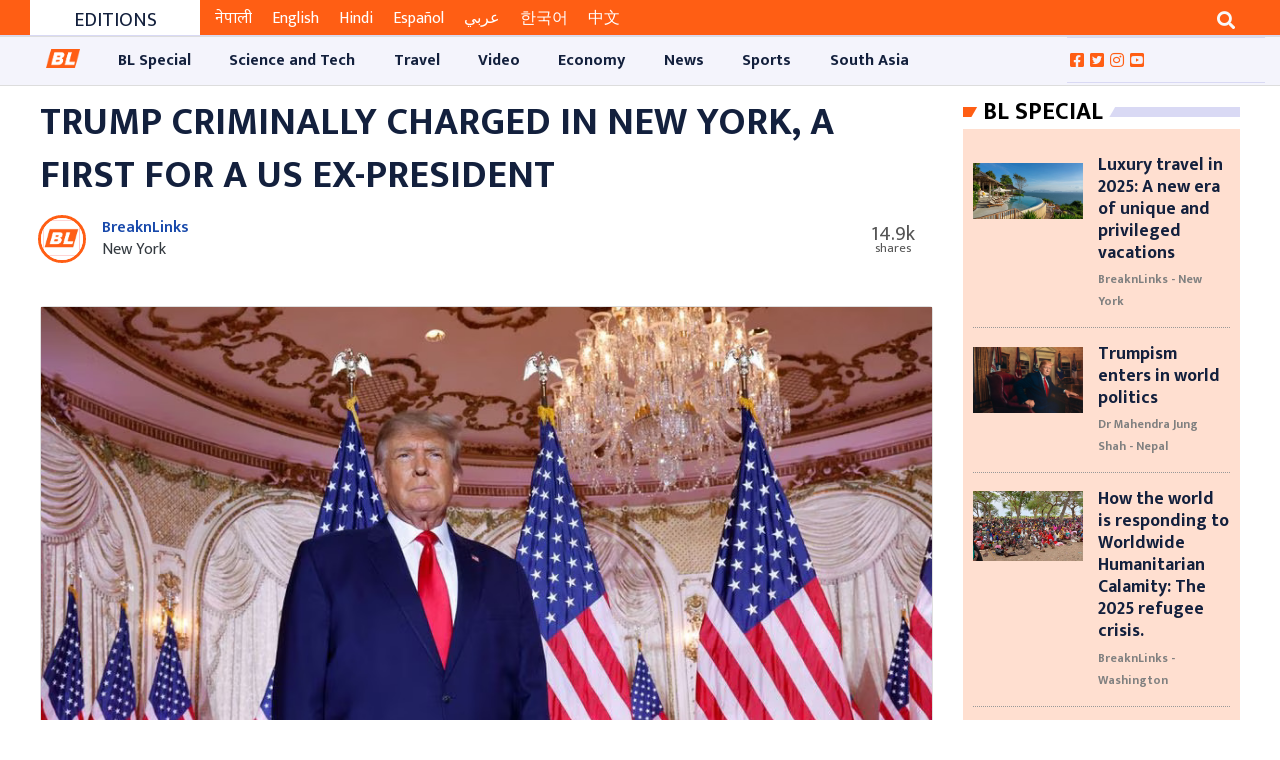

--- FILE ---
content_type: text/html; charset=UTF-8
request_url: https://breaknlinks.com/en/news/62314
body_size: 17873
content:
<style>
    .slug-tag {
        line-height: 30px;
        font-size: 16px;
        color: #fff;
        padding: 4px 10px;
        background-color: #1085d8
    }
</style>


<!DOCTYPE html>

<html lang="en">
<head>
    <meta charset="utf-8">
    <meta http-equiv="X-UA-Compatible" content="IE=edge">
    <link rel="shortcut icon" type="image/png" href="https://breaknlinks.com/images/favicon.png">
    <meta name="viewport" content="width=device-width, initial-scale=1, shrink-to-fit=no">
    <meta name="title" content="Media for all across the globe">
    <meta name="description" content="Media for all across the globe">
    <meta name="keywords" content="News,Science and Tech,Asia,Travel,BL Special,Australia,Video,Music,Market,Sports,Celebrity,Golf,America,Athletics,Diet,Social Media,Innovate,Hardware,Adventure,Software,Expedition and Exploration,Business,Africa,Links,Opinion,Football,Destination,Auto,Arts,Industry,Startup,Cricket,Break,Tennis,Style,Europe,UK,Middle East,Film,Economy,Crypto,Jobs,Health,Design,Basketball,Baseball,Entertainment,Article,Focus,,Your Stories,Top 10 of Everything,Top 5 Everything,American Football,Nature,Afghanistan,South Asia,Expedition,South America,North Ameirca">
        <title>
        Trump criminally charged in New York, a first for a US ex-president
    </title>
    <title>
        Media for all across the globe
    </title>
                <meta property="og:type" content="article"/>
    <meta property="og:url" content="https://breaknlinks.com/en/news/62314"/>
    <meta property="og:title" content="Trump criminally charged in New York, a first for a US ex-president"/>
    <meta content="Trump criminally charged in New York, a first for a US ex-president"/>
    <meta content="Breaknlinks" property="og:site_name"/>
    <meta name="title" content="Trump criminally charged in New York, a first for a US ex-president">
    <meta name="description" content="The particular charges are currently unknown because the indictment is still under seal. CNN claimed on Thursday that Trump faces more than 30 counts of corporate fraud.">
    <meta property="og:image" content="https://images-breaknlinks.com/english/2023/March/Trump-Indictment-First.jpg"/>
    <meta property="og:description" content="The particular charges are currently unknown because the indictment is still under seal. CNN claimed on Thursday that Trump faces more than 30 counts of corporate fraud."/>
    <meta content="1200" property="og:image:width"/>
    <meta content="800" property="og:image:height"/>
    <meta name="twitter:card" content="summary_large_image">
    <meta name="twitter:url" content="https://breaknlinks.com/en/news/62314"/>
    <meta name="twitter:title" content="Trump criminally charged in New York, a first for a US ex-president"/>
    <meta name="twitter:image:src" content="https://images-breaknlinks.com/english/2023/March/Trump-Indictment-First.jpg"/>
    <meta name="twitter:description" content="The particular charges are currently unknown because the indictment is still under seal. CNN claimed on Thursday that Trump faces more than 30 counts of corporate fraud."/>
        <meta content="" property="fb:app_id"/>
    <meta content="" property="fb:pages"/>
    <meta content="" property="fb:admins"/>
    <link rel="stylesheet"
      href="https://fonts.googleapis.com/css?family=Source+Sans+Pro:300,400,600,700,300italic,400italic,600italic">
<link rel="stylesheet" href="https://breaknlinks.com/frontend/css/bootstrap.min.css">
<link rel="stylesheet" href="https://breaknlinks.com/frontend/css/master.min.css">
<link rel="stylesheet" href="https://breaknlinks.com/frontend/css/responsive.css">
<link rel="stylesheet" href="https://breaknlinks.com/frontend/css/custom.css">

<link rel="stylesheet" href="https://cdnjs.cloudflare.com/ajax/libs/magnific-popup.js/1.1.0/magnific-popup.min.css"
      integrity="sha512-+EoPw+Fiwh6eSeRK7zwIKG2MA8i3rV/DGa3tdttQGgWyatG/SkncT53KHQaS5Jh9MNOT3dmFL0FjTY08And/Cw=="
      crossorigin="anonymous"/>



<link rel="stylesheet" href="https://cdnjs.cloudflare.com/ajax/libs/font-awesome/5.14.0/css/all.min.css">

<link rel="stylesheet" href="https://cdnjs.cloudflare.com/ajax/libs/OwlCarousel2/2.3.4/assets/owl.carousel.css"
      integrity="sha512-UTNP5BXLIptsaj5WdKFrkFov94lDx+eBvbKyoe1YAfjeRPC+gT5kyZ10kOHCfNZqEui1sxmqvodNUx3KbuYI/A=="
      crossorigin="anonymous"/>

<style>
    .photoFeature {
        text-align: center;
        border: 1px solid #e0e0e0;
        padding: 10px 20px;
        margin-top: 15px;
        margin-bottom: 15px;
    }

    .photoFeature img {
        max-width: 100%;
        margin: 0 auto 30px auto;
        display: table
    }
    .photoFeature-overlay {
        padding-top: 21px;

        position: absolute;
        top: 29.1rem;
        font: bold 24px/45px Helvetica, Sans-Serif;
        letter-spacing: -1px;
        background: rgb(0, 0, 0);
        background: rgba(0, 0, 0, 0.7);
    }

</style>
        <style>
        .page-body {
            padding: 10px !important;
        }

        .local-election {
            justify-content: center;
            align-items: center;
            flex-wrap: wrap;
            background-color: #f2f2f2;
            padding: 0 15px;
            float: left;
            position: relative;
            width: 100%;
            background-image: url(https://images.breaknlinks.com/source/bl-nepali-ad/001010-chunn.jpg);
            background-repeat: no-repeat;
            background-size: cover;
            background-position: center;
        }

        .display-flex {
            display: flex;
        }

        .local-election--timer {
            height: 50px;
            width: 50px;
            display: flex;
            flex-direction: column;
            align-items: center;
            /*justify-content: center;*/
            border: 6px solid #f90026;
            /*border-radius: 100%;*/
            margin: 0 15px;
            cursor: pointer;
        }

        .sharethis-inline-share-buttons > .st-total {
            display: none;

        }
    </style>
    
    
    
    
    

    
</head>
<body>
<div id="fb-root"></div>

<button onclick="topFunction()" id="scrollTop"
        class="btn btn-sm upToScroll" title="Scroll top">
    <i class="fas fa-angle-up"></i>
</button>

<!-- Main Header -->
<div class="bl-header">
    <div class="container-fluid">
        <div class="col-md-12">
            <div class="newBlock mx-3 px-3">
                <script async src="https://pagead2.googlesyndication.com/pagead/js/adsbygoogle.js"
                        crossorigin="anonymous"></script>
                <!-- TOP ADS ON HEADER -->
                <ins class="adsbygoogle"
                     style="display:block"
                     data-ad-client="ca-pub-6371925597086820"
                     data-ad-slot="7377579641"
                     data-ad-format="auto"
                     data-full-width-responsive="true"></ins>
                <script>
                    (adsbygoogle = window.adsbygoogle || []).push({});
                </script>
            </div>
        </div>
    </div>

<div class="container-fluid text-center px-0 header-top-ads">
    </div>
<header class="page-header">
    <section class="select-language-section bg-site-color" style="display: none;">
    <select class="form-control form-control-sm bg-transparent border-0 text-white "
            onchange="location = this.value;"
            style="transition: max-height 1s;">

                    <option class="bg-site-color border-0"
                                        selected
                                                            value="https://breaknlinks.com/en"
                            >
                English
            </option>
                    <option class="bg-site-color border-0"
                                                            value="https://breaknlinks.com/nepali"
                            >
                नेपाली
            </option>
                    <option class="bg-site-color border-0"
                                                            value="https://breaknlinks.com/hindi"
                            >
                हिन्दी
            </option>
                    <option class="bg-site-color border-0"
                                                            value="https://breaknlinks.com/nepali"
                            >
                Nepal
            </option>
                    <option class="bg-site-color border-0"
                                                            value="https://breaknlinks.com/eng"
                            >
                Eng
            </option>
            </select>
</section>
    <section class="header-top">
    <div class="container-fluid ">
        <div class="col-sm-12 col-md-8 col-lg-8 col-xl-8 float-left scroll-news">
            <div class="scroll-header">
                <h4>Editions</h4>
            </div>
            <div class="scroll-news-content">
                <div class="tickercontainer">
                    <div class="mask">
                        <ul style="width: 3454px; left: -2434.21px;">
                            <li>
                                <a href="https://breaknlinks.com/nepali" class="am-bl-topscroll active"
                                   target="_blank">नेपाली</a>
                            </li>
                            <li>
                                <a href="https://breaknlinks.com/en" class="am-bl-topscroll "
                                   target="_blank">English</a>
                            </li>
                            <li>
                                <a href="https://breaknlinks.com/hindi" class="am-bl-topscroll "
                                   target="_blank">Hindi</a>
                            </li>
                            <li>
                                <a href="https://breaknlinks.com/spanish" class="am-bl-topscroll " target="_blank"
                                >Español</a>
                            </li>
                            <li>
                                <a href="https://breaknlinks.com/arabic" class="am-bl-topscroll " target="_blank"
                                >عربي</a>

                            <li>
                                <a href="https://breaknlinks.com/korean" class="am-bl-topscroll " target="_blank"
                                >한국어</a>
                            </li>
                            <li>
                                <a href="https://breaknlinks.com/chinese" class="am-bl-topscroll " target="_blank"
                                >中文</a>
                            </li>
                        </ul>
                    </div>
                </div>
            </div>
        </div>
        <div class="col-sm-12 col-md-4 col-lg-4 col-xl-4 float-right ">
            <span class="overflow-hidden  float-right">
                <button class="btn btn-outline-light border-0 rounded-0 search-button" type="button"
                        data-toggle="collapse"
                        data-target="#searchDropdown" aria-expanded="false" aria-controls="searchDropdown">
                    <i class="fa fa-search"></i>
                </button>
            </span>
        </div>
        <div class="clearfix"></div>
    </div>
</section>

<div class="collapse container-fluid" id="searchDropdown">
    <div class="card card-body border-0 rounded-0 searchBody ">
        <form method="get" action="https://breaknlinks.com/en">
            <div class="form-row">
                <div class="col-10">
                    <input type="text" class="form-control " name="q"
                           autocomplete="off"
                           value=""
                           placeholder="Search...">
                </div>
                <div class="col-2">
                    <button class="btn bg-secondary btn-block btn-sm text-white"><i class="fa fa-search "></i></button>
                </div>
            </div>
        </form>
    </div>
</div>

    <div class="col-sm-12  d-sm-none d-md-block px-0">
    </div>



<div class="clearfix"></div>


    <div class="header-end-ads">
    </div>
<section class="amnavnd header-end bl-header-end">
    <div class="container-fluid">
        <div class="row" style="border-top: 1px solid #ddd;border-bottom: 1px solid #ddd;">
            <div class="col-md-2 col-lg-2 hiderfixed_navbar12">
                <a class="navbar-brand  hiderfixed_navbar-brand" href="https://breaknlinks.com/en">
                    <img class="responsive-img" id="logo_image_nav" src="https://breaknlinks.com/frontend/img/logo.png"
                         alt="BL Media">
                </a>
            </div>
            <div class="col-md-4 col-lg-0 col-xl-4 nav-pills-float">
                <ul class="nav nav-pills">
                    <li class="nav-item">
                        <form class="form-inline base-form" method="get" action="https://breaknlinks.com/en">
                            <div class="form-group">
                                <div class="input-group">
                                    <input type="search" name="q" class="form-control px-0"
                                           value=""
                                           placeholder="Search...">
                                    <div class="input-group-append">
                                        <button type="submit" class="btn btn-trans"><i
                                                class="fa fa-search"
                                                style="font-size: 10px; margin-top: 13px; padding-left: 20px;"></i>
                                        </button>
                                    </div>
                                </div>
                            </div>
                        </form>
                    </li>
                </ul>
            </div>
            <div class="col-md-12 col-lg-10 p-0">
                <nav class="navbar navbar-expand-lg navbar-light primary-nav navbar_fixed" id="stickyAM">
                    <button type="button" class="navbar-toggler" data-toggle="collapse" data-target="#primaryNav"
                            aria-controls="primaryNav" aria-expanded="false" aria-label="Toggle navigation">
                        <span class="navbar-toggler-icon"></span>
                    </button>
                    <div class="collapse navbar-collapse" id="primaryNav">
                        <ul class="navbar-nav">
                            <li class="nav-item  home-site-logo">
                                <a class="nav-link navbar-brand-img-logo  " href="https://breaknlinks.com/en">
                                    <img class="responsive-img" id="logo_image_nav"
                                         src="https://breaknlinks.com/frontend/img/logo.png" alt="BL Media">
                                </a>
                            </li>

                                                            <li class="nav-item ">
                                    <a href="https://breaknlinks.com/en/category/bl-special"
                                       class="nav-link" style="padding: 0.8em 1.2em !important">
                                        <nobr>
                                            BL Special
                                        </nobr>
                                    </a>
                                </li>
                                                            <li class="nav-item ">
                                    <a href="https://breaknlinks.com/en/category/science-and-tech"
                                       class="nav-link" style="padding: 0.8em 1.2em !important">
                                        <nobr>
                                            Science and Tech
                                        </nobr>
                                    </a>
                                </li>
                                                            <li class="nav-item ">
                                    <a href="https://breaknlinks.com/en/category/travel"
                                       class="nav-link" style="padding: 0.8em 1.2em !important">
                                        <nobr>
                                            Travel
                                        </nobr>
                                    </a>
                                </li>
                                                            <li class="nav-item ">
                                    <a href="https://breaknlinks.com/en/category/video"
                                       class="nav-link" style="padding: 0.8em 1.2em !important">
                                        <nobr>
                                            Video
                                        </nobr>
                                    </a>
                                </li>
                                                            <li class="nav-item ">
                                    <a href="https://breaknlinks.com/en/category/economy-28"
                                       class="nav-link" style="padding: 0.8em 1.2em !important">
                                        <nobr>
                                            Economy
                                        </nobr>
                                    </a>
                                </li>
                                                            <li class="nav-item ">
                                    <a href="https://breaknlinks.com/en/category/news"
                                       class="nav-link" style="padding: 0.8em 1.2em !important">
                                        <nobr>
                                            News
                                        </nobr>
                                    </a>
                                </li>
                                                            <li class="nav-item ">
                                    <a href="https://breaknlinks.com/en/category/sports-38-39"
                                       class="nav-link" style="padding: 0.8em 1.2em !important">
                                        <nobr>
                                            Sports
                                        </nobr>
                                    </a>
                                </li>
                                                            <li class="nav-item ">
                                    <a href="https://breaknlinks.com/en/category/south-asia"
                                       class="nav-link" style="padding: 0.8em 1.2em !important">
                                        <nobr>
                                            South Asia
                                        </nobr>
                                    </a>
                                </li>
                            
                        </ul>
                    </div>
                </nav>

            </div>
            <div class="col-md-12 col-lg-2 pl-0">
                <ul class="follow-social-media">
                    <li>
                        <a href="https://www.facebook.com/breaknlinks" target="_blank">
                            <i class="fab fa-facebook-square"></i></a>
                    </li>
                    <li>
                        <a href="https://twitter.com/breaknlinks" target="_blank">
                            <i class="fab fa-twitter-square"></i></a>
                    </li>
                    <li>
                        <a href="https://instagram.com/breaknlinksnp?igshid=117phr5litq3d" target="_blank">
                            <i class="fab fa-instagram"></i></a>
                    </li>
                    <li>
                        <a href="https://youtube.com/channel/UC88oI8rfTs8LwgQrH3JU7Tw" target="_blank">
                            <i class="fab fa-youtube-square"></i></a>
                    </li>
                                    </ul>
            </div>
        </div>
    </div>
</section>





</header>
<div class="container-fluid text-center">
    </div>
</div>


<!-- Main content -->
<div id="app" class="bl-body">
    
    
    
    
    
    
    
    
    
        <section class="page-body" style="padding: 0">
        <div class="container-fluid">
            <section class="cmn-section">
                <!--section news details-->
                <div class="col-sm-12 col-md-8 col-lg-9 col-xl-9 float-left">
                                        <div class="news-details">
                        <div class="details-header">
                            <h2 class="news-title">Trump criminally charged in New York, a first for a US ex-president</h2>
                                                        <div class="row">
                                <div class="author ml-2">
                                                                            <a class="text-center py-2" href="https://breaknlinks.com/en/author/reporter/breaknlinks">
                                            <img class="author__avatar"
                                                 style="border:3px solid #ff5e14;height: 3em;width: 3em;"
                                                 src="https://images-breaknlinks.com/english/uploads/reporters/923f2f7c36334064a1d8b27ea37d3bc1bllogo.jpg"
                                                 alt="BreaknLinks"
                                                 title="BreaknLinks"

                                            >
                                        </a>
                                        <div class="author__details">
                                            <a href="https://breaknlinks.com/en/author/reporter/breaknlinks"
                                               rel="author">
                                                BreaknLinks
                                            </a>
                                                                                            <br> <span class="text-dark">New York</span>
                                                                                    </div>
                                                                    </div>
                                <div class="media-icon">
                                    <div class="social_media_share">
                                            <span class="share-count">
                                                <small class="share-count-total"
                                                       style="font-size: 20px"></small>
                                                    <small
                                                        class="share-text"></small>
                                                </span>
                                        <div class="sharethis-inline-share-buttons"></div>
                                        


                                        
                                        
                                        
                                        
                                        
                                        
                                        
                                        
                                        
                                        
                                        
                                        
                                        
                                        
                                    </div>
                                </div>

                            </div>
                        </div>
                                                    <div class="news-banner card" style="margin-bottom: 1rem">
                                <div class="user_detail_image ">
                                    <figure class=" news-image">
                                        <a href="https://breaknlinks.com/en/news/62314">
                                            <img src="https://images-breaknlinks.com/english/2023/March/Trump-Indictment-First.jpg"
                                                 alt=""
                                                 title="Former President Donald Trump arrives onstage to announce that he will once again run for U.S. president in the 2024 U.S. presidential election, in Palm Beach, Florida, U.S. November 15, 2022. REUTERS/Jonathan Ernst"
                                                 class="responsive-img">
                                        </a>
                                    </figure>
                                    <span class="float-right"
                                          style="font-size: 14px; font-style: italic;margin: 0 11px 0 0;">
                                                                                    Former President Donald Trump arrives onstage to announce that he will once again run for U.S. president in the 2024 U.S. presidential election, in Palm Beach, Florida, U.S. November 15, 2022. REUTERS/Jonathan Ernst
                                                                            </span>
                                </div>
                            </div>
                                                <div class="news-story">
                            <div class="col-sm-12 col-md-12 col-lg-10 col-xl-10 offset-lg-1">
                                <p style="text-align:justify"><span style="font-size:18px"><span style="font-family:Georgia,serif">Donald Trump has been indicted by a Manhattan grand jury following an investigation into hush money paid to adult film actress Stormy Daniels, making him the first former U.S. president to face criminal charges while running for office again.</span></span></p>

<p style="text-align:justify"><span style="font-size:18px"><span style="font-family:Georgia,serif">The particular charges are currently unknown because the indictment is still under seal. CNN claimed on Thursday that Trump faces more than 30 counts of corporate fraud.</span></span></p>

<p style="text-align:justify"><span style="font-size:18px"><span style="font-family:Georgia,serif">Trump declared his innocence and said he would not withdraw from the 2024 presidential race. He accused Bragg, a Democrat, of attempting to harm his re-election chances against Democratic President Joseph Biden.</span></span></p>

<p style="text-align:justify"><span style="font-size:18px"><span style="font-family:Georgia,serif">&quot;This is Political Persecution and Election Interference at the highest level in history,&quot; he stated.</span></span></p>

<p style="text-align:justify"><span style="font-size:18px"><span style="font-family:Georgia,serif">Trump then solicited funds from his fans for his legal defence. According to his campaign, he has raised more than $2 million since he mistakenly predicted on March 18 that he would be arrested four days later.</span></span></p>

<p style="text-align:justify"><span style="font-size:18px"><span style="font-family:Georgia,serif">Thursday, several of Trump&#39;s possible challengers, including Florida Governor Ron Desantis and former Vice President Mike Pence, supported the poll-leading candidate for the 2024 GOP nomination, Donald Trump.</span></span></p>

<p style="text-align:justify"><span style="font-size:18px"><span style="font-family:Georgia,serif">Pence stated, &quot;This will only further serve to divide our country,&quot;</span></span></p>

<p style="text-align:justify"><span style="font-size:18px"><span style="font-family:Georgia,serif">While the White House remained silent, Democrats asserted that Trump was not exempt from the rule of law.</span></span></p>

<p style="text-align:justify"><span style="font-size:18px"><span style="font-family:Georgia,serif">Charles Schumer, the Senate&#39;s senior Democrat, stated, &quot;I encourage both Mr Trump&#39;s critics and supporters to let the process proceed peacefully and according to the law,&quot;</span></span></p>

<p style="text-align:justify"><span style="font-size:18px"><span style="font-family:Georgia,serif">A court will likely unseal the charges in the coming days. Trump will next be required to come to Manhattan for fingerprinting and other formalities.</span></span></p>

<p style="text-align:justify"><span style="font-size:18px"><span style="font-family:Georgia,serif">Bragg&#39;s office stated that it had contacted Trump&#39;s counsel to negotiate his surrender, which a court official said would likely take place on Tuesday.</span></span></p>

<p style="text-align:justify"><span style="font-size:18px"><span style="font-family:Georgia,serif">Susan Necheles and Joe Tacopina, attorneys for Donald Trump, stated that they would &quot;vigorously fight&quot; the charges.</span></span></p>

<p style="text-align:justify"><span style="font-size:18px"><span style="font-family:Georgia,serif">The Manhattan inquiry is one of the many legal obstacles Trump faces.</span></span></p>

<p style="text-align:justify"><span style="font-size:18px"><span style="font-family:Georgia,serif">Last year, Bragg successfully prosecuted Trump&#39;s company on tax-fraud charges, resulting in a $1.61 million criminal fine.</span></span></p>

<p style="text-align:justify"><span style="font-size:18px"><span style="font-family:Georgia,serif">According to a source familiar with the subject, the presiding judge in that case, New York Supreme Court Judge Juan Merchan, is also scheduled to preside over this case.</span></span></p>

<p style="text-align:justify"><span style="font-size:18px"><span style="font-family:Georgia,serif">Trump might use the lawsuit to enflame his core base of followers, while other GOP voters may weary of the commotion. According to a Reuters/Ipsos poll published last week, 44% of Republicans believe he should withdraw from the race if indicted.</span></span></p>

<p style="text-align:justify"><span style="font-size:18px"><span style="font-family:Georgia,serif">Outside the courthouse, several protestors held Trump-criticism signs in silence. After Trump called for widespread rallies on March 18, authorities increased security surrounding the courthouse, remembering his inflammatory statements before January 6, 2021, attack on the United States. His supporters surround Capitol.</span></span></p>

<p style="text-align:justify"><span style="font-size:18px"><span style="font-family:Georgia,serif"><strong>Hush Money</strong></span></span></p>

<p style="text-align:justify"><span style="font-size:18px"><span style="font-family:Georgia,serif">Daniels, whose actual name is Stephanie Clifford, has stated that she was paid to be silent about her 2006 sexual encounter with Trump.</span></span></p>

<p style="text-align:justify"><span style="font-size:18px"><span style="font-family:Georgia,serif">Michael Cohen, the former president&#39;s attorney, stated that he coordinated with Trump on the payments to Stormy Daniels and former Playboy model Karen McDougal, who claimed to have had a sexual encounter with him. Trump has denied having sexual relationships with both women.</span></span></p>

<p style="text-align:justify"><span style="font-size:18px"><span style="font-family:Georgia,serif">Trump first denied knowing anything about Daniels&#39; payment in 2018. Later, he admitted reimbursing Cohen for the payment, which he called a &quot;simple private transaction.&quot;</span></span></p>

<p style="text-align:justify"><span style="font-size:18px"><span style="font-family:Georgia,serif">&quot;No one is above the law,&quot; tweeted Daniels&#39; attorney Clark Brewster.</span></span></p>

<p style="text-align:justify"><span style="font-size:18px"><span style="font-family:Georgia,serif">In 2018, Cohen pled guilty to campaign finance violations and served over a year in prison. Federal prosecutors stated that he acted at the direction of Trump.</span></span></p>

<p style="text-align:justify"><span style="font-size:18px"><span style="font-family:Georgia,serif">Cohen stated that he stood behind his testimony and the evidence he presented to prosecutors. &quot;Accountability matters,&quot; he declared in a statement.</span></span></p>

<p style="text-align:justify"><span style="font-size:18px"><span style="font-family:Georgia,serif">No former or current president of the United States has ever faced criminal charges.</span></span></p>

<p style="text-align:justify"><span style="font-size:18px"><span style="font-family:Georgia,serif">In addition to this case, Trump faces two criminal investigations by a U.S.-appointed special counsel. Attorney General Merrick Garland and another municipal prosecutor in Georgia are conducting criminal studies.</span></span></p>

<p style="text-align:justify"><span style="font-size:18px"><span style="font-family:Georgia,serif">Trump has often avoided legal trouble. In the White House, he withstood two attempts by Congress to remove him from office, notably for his fans&#39; attack on the United States in January&mdash;Capitoltol and a multi-year investigation of his 2016 campaign&#39;s ties with Russia.</span></span></p>

<p style="text-align:justify"><span style="font-size:18px"><span style="font-family:Georgia,serif">During last year&#39;s tax-fraud trial, the Manhattan District Attorney&#39;s office targeted Trump&#39;s firm but did not press charges against Trump himself.</span></span></p>

<p style="text-align:justify"><span style="font-size:18px"><span style="font-family:Georgia,serif">According to legal experts, Bragg is expected to contend in the hush-money case that Trump manipulated corporate records to conceal another crime, such as breaching federal campaign finance law, a felony.</span></span></p>

                                                                                                                                                                        <div style="background-color: #efeee9;padding: 5px;">
                                        <ul class="list-group ">
                                            <h2 style="padding: 5px"> Also from Breaknlinks ...</h2>
                                                                                            <li class="list-group-item d-flex justify-content-start align-items-center">
                                                    <h3>
                                                        <span>1 . </span>
                                                        <a href="https://breaknlinks.com/en/news/55264"
                                                           class="pull-left pl-2 pt-0">
                                                            Samaritan bitten and choked in NYC Subway
                                                        </a>
                                                    </h3>
                                                                                            <li class="list-group-item d-flex justify-content-start align-items-center">
                                                    <h3>
                                                        <span>2 . </span>
                                                        <a href="https://breaknlinks.com/en/news/55018"
                                                           class="pull-left pl-2 pt-0">
                                                            Is Trump back on Facebook? Facebook Oversight Board will rule whether his ban lifts or becomes permanent today
                                                        </a>
                                                    </h3>
                                                                                            <li class="list-group-item d-flex justify-content-start align-items-center">
                                                    <h3>
                                                        <span>3 . </span>
                                                        <a href="https://breaknlinks.com/en/news/53396"
                                                           class="pull-left pl-2 pt-0">
                                                            Granny Ripper - who gave children sweets of flesh of her victims has passed away of COVID
                                                        </a>
                                                    </h3>
                                                                                            <li class="list-group-item d-flex justify-content-start align-items-center">
                                                    <h3>
                                                        <span>4 . </span>
                                                        <a href="https://breaknlinks.com/en/news/61867"
                                                           class="pull-left pl-2 pt-0">
                                                            G7 imposes US$60 price cap on Russian oil as Moscow wages Ukraine war
                                                        </a>
                                                    </h3>
                                                                                            <li class="list-group-item d-flex justify-content-start align-items-center">
                                                    <h3>
                                                        <span>5 . </span>
                                                        <a href="https://breaknlinks.com/en/news/61217"
                                                           class="pull-left pl-2 pt-0">
                                                            Ukrainian army destroys Russian-held Kherson bridge
                                                        </a>
                                                    </h3>
                                                                                    </ul>

                                    </div>
                                
                                                                <div class="col-sm-12 col-xs-12 col-md-12">
                                    <strong> Publish
                                        : 2023-03-31 12:32:00</strong>
                                </div>
                            </div>


                        </div>

                    </div>
                    <div class="section-row">
                        <div class="col-sm-12  py-3 offset-lg-1">
                                                    </div>
                    </div>
                    <div class="section-row" id="bl_comment">
    <h2 class="comment_us">
        Give Your Comments
    </h2>
    <div class="b-tabs">
        <ul class="nav nav-tabs b-tabs-nav pb-2 pt-2">
            <li class="b-tabs-tab b-tabs-state-default">
                <a href="#all_comments" data-toggle="tab" class="b-tabs-anchor active">
                    All Comments</a>
            </li>
            <li class="b-tabs-tab b-tabs-state-default">
                <a href="#write_comments" data-toggle="tab" class="b-tabs-anchor">
                    Write Comments
                </a>
            </li>
        </ul>
        <div class="comment__wrap">
            <div class="comment-content">
                <div class="tab-content  clearfix">
                    <div class="tab-pane active" id="all_comments">
                                                <button
                            id="btn_write_comments"
                            data-tab="write_comments"
                            class="btn btn-flat btn-success">
                            Write Comments
                        </button>
                    </div>
                    <div class="tab-pane" id="write_comments">
                        <form id="comment_form" method="post"
                              action="https://breaknlinks.com/news/62314/comments">
                            <div class="form-group">
                                <label class="label required"
                                       for="full_name">Full Name</label>
                                <input type="text" id="full_name" class="form-control" name="full_name">
                            </div>
                            <div class="form-group">
                                <label class="label required"
                                       for="email">Email Address</label>
                                <input type="email" id="email" class="form-control" name="email">
                            </div>
                            <div class="form-group">
                                <label class="label required"
                                       for="description">Comments </label>
                                <textarea type="text" id="description" class="form-control"
                                          name="description"
                                          rows="5"></textarea>
                            </div>
                            <div class="form-group">
                                <button type="submit"
                                        class="btn btn-flat btn-success">Submit</button>
                                <button type="reset"
                                        class="btn btn-flat btn-danger float-right">Cancel
                                </button>

                            </div>
                        </form>
                    </div>
                    <div class="alert server_message alert-dismissible  mt-2" role="alert"
                         style="display: none">

                    </div>
                </div>
            </div>


        </div>
    </div>

</div>
<div class="section-row">
    <h2></h2>
    <div class="fb-comments"
         data-href="https://breaknlinks.com/en/news/62314"
         data-width="auto"  data-numposts="5"></div>
</div>

<style>
    .user_avatar {
        width: 50px;
        height: 50px;
        display: inline-block;
        vertical-align: middle;
    }

    .user_avatar img {
        width: 100%;
        height: 100%;
        border-radius: 50%;
    }

    .comment_block {
        width: 100%;
        height: auto;
        margin: 0 auto;
    }

    .comment_block .new_comment {
        width: 100%;
        height: auto;
    }

    .comment_block .new_comment .user_comment {
        list-style-type: none;
    }

    .comment_block .new_comment .comment_body {
        display: inline-block;
        vertical-align: middle;
        width: calc(100% - 75px);
        padding: 5px 10px;
        color: #555;
        background-color: #fff;
        border-bottom: 2px solid #f2f2f2;
    }


    .comment_block .new_comment .comment_toolbar {
        width: 100%;
    }

    .comment_block .new_comment .comment_toolbar ul {
        list-style-type: none;
        padding-left: 75px;
        font-size: 0;
    }

    .comment_block .new_comment .comment_toolbar ul li {
        display: inline-block;
        padding: 5px;
        font-size: 0.7rem;
        color: #d9d9d9;
    }

    .comment_block .new_comment .comment_toolbar ul li:hover {
        cursor: pointer;
    }

    .comment_block .new_comment .comment_toolbar .comment_details {
        display: inline-block;
        vertical-align: middle;
        text-align: left;
    }

    .comment_block .new_comment .comment_toolbar .comment_details li {
        color: black;
    }

    .b-tabs > .b-tabs-nav > .b-tabs-tab > .active {
        background-color: #f66c2c;
    }

    .b-tabs > .b-tabs-nav > .b-tabs-tab > a:hover {
        color: black;
    }

    .b-tabs .b-tabs-nav .b-tabs-anchor {
        padding: 0 12px;
        display: inline-block;
        text-decoration: none;
        color: rgba(0, 0, 0, .6);
        font-weight: 600;
    }

    .b-tabs .b-tabs-nav .b-tabs-tab {
        position: relative;
        top: 1px;
    }

    .b-tabs .b-tabs-tab {
        display: inline-block;
        margin: 0;
        list-style: none;
    }

    #comment_form input {
        font-weight: 600;
    }

    .b-tabs-nav {
        border-bottom: 1px solid #ccc;
        line-height: 40px;
    }


    #bl_comment .nav-pills > li > a {
        border-radius: 4px 4px 0 0;
    }

    .comment_us {
        background-color: #f6f1f1;
        padding: 15px;
        margin-top: 0;
    }

    label.required:after {
        content: " *";
        color: red;
    }

    .comment__wrap {
        background-color: #f6f1f1;
        padding: 15px;
        margin-top: 0;
        border-radius: 4px;
    }

    .error {
        color: #f31717;
        margin-left: 5px;
    }

    .has-error {
        border-color: #f51818;
    }
</style>


                                            <div class="newsBlock mx-3">
                            <script async
                                    src="https://pagead2.googlesyndication.com/pagead/js/adsbygoogle.js"
                                    crossorigin="anonymous"></script>
                            <!-- BELOW RECOMMENDATION -->
                            <ins class="adsbygoogle"
                                 style="display:block"
                                 data-ad-client="ca-pub-6371925597086820"
                                 data-ad-slot="5597594116"
                                 data-ad-format="auto"
                                 data-full-width-responsive="true"></ins>
                            <script>
                                (adsbygoogle = window.adsbygoogle || []).push({});
                            </script>
                        </div>
                    
                                        <div class="section-row">
        <div class="newsBlock type-4 recommendation">
            <div class="block-header gn-heading">
                <h2><a href="#">Recommended</a></h2>
            </div>
            <div class="block-body" style="background-color: #e9eef3;" >
                <div class="row">
                                            <div class="col-sm-12 col-md-6 col-lg-3 col-xl-3 float-left">
                            <div class="news-item recommendation-card" style="border-bottom: none;">
                                <figure class=" ">
    <a href="https://breaknlinks.com/en/news/62770"
       class="">
        <img src="https://breaknlinks.blr1.cdn.digitaloceanspaces.com/Photos/cup.avif"
             alt="Photo credit:-The Daily Star"
             style="object-fit: contain"
             title=""
             class=" card-img-top">
    </a>
</figure>
                                <div class="news-content">
                                    <h5 class="custom-news-title  ">
        <a href="https://breaknlinks.com/en/news/62770">
                            Real Madrid Welcome New Era Under Xabi Alonso Ahead of Club World Cup
                    </a>

    </h5>

                                </div>
                            </div>
                        </div>
                                            <div class="col-sm-12 col-md-6 col-lg-3 col-xl-3 float-left">
                            <div class="news-item recommendation-card" style="border-bottom: none;">
                                <figure class=" ">
    <a href="https://breaknlinks.com/en/news/62743"
       class="">
        <img src="https://breaknlinks.blr1.cdn.digitaloceanspaces.com/Photos/children.avif"
             alt="Photo credit:-CBC"
             style="object-fit: contain"
             title=""
             class=" card-img-top">
    </a>
</figure>
                                <div class="news-content">
                                    <h5 class="custom-news-title  ">
        <a href="https://breaknlinks.com/en/news/62743">
                            The trauma of the war survivors should not be taken lightly, especially that of the children
                    </a>

    </h5>

                                </div>
                            </div>
                        </div>
                                            <div class="col-sm-12 col-md-6 col-lg-3 col-xl-3 float-left">
                            <div class="news-item recommendation-card" style="border-bottom: none;">
                                <figure class=" ">
    <a href="https://breaknlinks.com/en/news/62741"
       class="">
        <img src="https://breaknlinks.blr1.cdn.digitaloceanspaces.com/Photos/wildire.webp"
             alt="Photo credit:-Bloomberg"
             style="object-fit: contain"
             title=""
             class=" card-img-top">
    </a>
</figure>
                                <div class="news-content">
                                    <h5 class="custom-news-title  ">
        <a href="https://breaknlinks.com/en/news/62741">
                            South Korea Struggles with More Wildfires as Temperatures Rise and Climate Change Intensifies
                    </a>

    </h5>

                                </div>
                            </div>
                        </div>
                                            <div class="col-sm-12 col-md-6 col-lg-3 col-xl-3 float-left">
                            <div class="news-item recommendation-card" style="border-bottom: none;">
                                <figure class=" ">
    <a href="https://breaknlinks.com/en/news/62727"
       class="">
        <img src="https://breaknlinks.blr1.cdn.digitaloceanspaces.com/maldives.webp"
             alt="Photo credit:-Winged Boots"
             style="object-fit: contain"
             title=""
             class=" card-img-top">
    </a>
</figure>
                                <div class="news-content">
                                    <h5 class="custom-news-title  ">
        <a href="https://breaknlinks.com/en/news/62727">
                            Luxury travel in 2025: A new era of unique and privileged vacations
                    </a>

    </h5>

                                </div>
                            </div>
                        </div>
                                    </div>
            </div>

        </div>
    </div>
                                            <div class="newsBlock mx-3">
                            <script async src="https://pagead2.googlesyndication.com/pagead/js/adsbygoogle.js"
                                    crossorigin="anonymous"></script>
                            <ins class="adsbygoogle"
                                 style="display:block"
                                 data-ad-client="ca-pub-6371925597086820"
                                 data-ad-slot="3115256223"
                                 data-ad-format="auto"
                                 data-full-width-responsive="true"></ins>
                            <script>
                                (adsbygoogle = window.adsbygoogle || []).push({});
                            </script>
                        </div>
                                        <div class="section-row">
    <div class="newsBlock type-4 recommendation">
        <div class="block-header gn-heading">
            <h2><a href="#">Related News</a></h2>
        </div>
        <div class="block-body">
            <div class="row">
                                    <div class="col-sm-12 col-md-6 col-lg-4 col-xl-4 float-left">
                        <div class="news-item recommendation-card">
                            <figure class=" ">
    <a href="https://breaknlinks.com/en/news/62621"
       class="">
        <img src="https://images-breaknlinks.com/english/2023/July/Hawaii-Wildfire.webp"
             alt=""
             style="object-fit: contain"
             title="Out-of-control wildfires on Maui in Hawaii have forced thousands into emergency shelters, as state officials have declared a state of emergency and deployed the National Guard to handle the disaster.
via REUTERS"
             class=" card-img-top">
    </a>
</figure>
                            <div class="news-content">
                                <h5 class="custom-news-title  ">
        <a href="https://breaknlinks.com/en/news/62621">
                            Thousands flee as hurricane-fueled wildfires rip through Hawaiian islands
                    </a>

    </h5>

                                
                            </div>
                        </div>
                    </div>
                                    <div class="col-sm-12 col-md-6 col-lg-4 col-xl-4 float-left">
                        <div class="news-item recommendation-card">
                            <figure class=" ">
    <a href="https://breaknlinks.com/en/news/62620"
       class="">
        <img src="https://images-breaknlinks.com/english/2023/July/Alaska-Shooting.webp"
             alt=""
             style="object-fit: contain"
             title="Alaska State Troopers said a child shot and killed another kid in an indigenous town while they were playing with Nerf guns on Sunday. (Photo: Shutterstock via New York Post)"
             class=" card-img-top">
    </a>
</figure>
                            <div class="news-content">
                                <h5 class="custom-news-title  ">
        <a href="https://breaknlinks.com/en/news/62620">
                            Alaska child fatally shoots another child with rifle during Nerf fight
                    </a>

    </h5>

                                
                            </div>
                        </div>
                    </div>
                                    <div class="col-sm-12 col-md-6 col-lg-4 col-xl-4 float-left">
                        <div class="news-item recommendation-card">
                            <figure class=" ">
    <a href="https://breaknlinks.com/en/news/62617"
       class="">
        <img src="https://images-breaknlinks.com/english/2023/July/359673659_990762438650509_1838623465315778022_n.jpg"
             alt=""
             style="object-fit: contain"
             title=""
             class=" card-img-top">
    </a>
</figure>
                            <div class="news-content">
                                <h5 class="custom-news-title  ">
        <a href="https://breaknlinks.com/en/news/62617">
                            Amazon Web Services and Genese Solution co-host tech event in Boston
                    </a>

    </h5>

                                
                            </div>
                        </div>
                    </div>
                                    <div class="col-sm-12 col-md-6 col-lg-4 col-xl-4 float-left">
                        <div class="news-item recommendation-card">
                            <figure class=" ">
    <a href="https://breaknlinks.com/en/news/62599"
       class="">
        <img src="https://images-breaknlinks.com/english/2023/June/Trump-Classified-Documents-Recording.jpg"
             alt=""
             style="object-fit: contain"
             title="Donald Trump was indicted over the alleged mishandling of classified information. (Photo: Chip Somodevilla/Getty Images/File)"
             class=" card-img-top">
    </a>
</figure>
                            <div class="news-content">
                                <h5 class="custom-news-title  ">
        <a href="https://breaknlinks.com/en/news/62599">
                            Trump heard in audio recording discussing classified documents
                    </a>

    </h5>

                                
                            </div>
                        </div>
                    </div>
                                    <div class="col-sm-12 col-md-6 col-lg-4 col-xl-4 float-left">
                        <div class="news-item recommendation-card">
                            <figure class=" ">
    <a href="https://breaknlinks.com/en/news/62590"
       class="">
        <img src="https://images-breaknlinks.com/english/2023/June/Biden-Defends-Xi-Comments.webp"
             alt=""
             style="object-fit: contain"
             title="US President Joe Biden responds to a question during a joint press conference with India&#039;s Prime Minister Narendra Modi at the White House in Washington, DC. (Photo: Evelyn Hockstein/Reuters)"
             class=" card-img-top">
    </a>
</figure>
                            <div class="news-content">
                                <h5 class="custom-news-title  ">
        <a href="https://breaknlinks.com/en/news/62590">
                            Biden defends calling China’s Xi a ‘dictator’ during fundraiser
                    </a>

    </h5>

                                
                            </div>
                        </div>
                    </div>
                                    <div class="col-sm-12 col-md-6 col-lg-4 col-xl-4 float-left">
                        <div class="news-item recommendation-card">
                            <figure class=" ">
    <a href="https://breaknlinks.com/en/news/62585"
       class="">
        <img src="https://images-breaknlinks.com/english/2023/June/Biden-Xi.jpg"
             alt=""
             style="object-fit: contain"
             title="A combination of file photos of US President Joe Biden and Xi Jinping. (Photo: Reuters/File)"
             class=" card-img-top">
    </a>
</figure>
                            <div class="news-content">
                                <h5 class="custom-news-title  ">
        <a href="https://breaknlinks.com/en/news/62585">
                            Biden calls China’s Xi Jinping a ‘dictator’
                    </a>

    </h5>

                                
                            </div>
                        </div>
                    </div>
                            </div>
        </div>

    </div>
</div>

                </div>
                <!--ended news details section-->
                <!--right panel section-->
                <div class="col-sm-12 col-md-4 col-lg-3 col-xl-3 float-right">
                    <div class="newsBlock type-8 bisheshNew front_body_position_3 ">
            <div class="block-header gn-heading">
                <h2>
                    <a href="https://breaknlinks.com/en/category/bl-special">
                        Bl Special
                    </a>
                </h2>

            </div>
            <div class="block-body blspecial-body">
                                    <div class="news-item">
                        <div class="fixed-height-img-2">
                            <figure class=" news-image">
    <a href="https://breaknlinks.com/en/news/62727"
       class="">
        <img src="https://breaknlinks.blr1.cdn.digitaloceanspaces.com/maldives.webp"
             alt="Photo credit:-Winged Boots"
             style="object-fit: contain"
             title=""
             class=" responsive-img">
    </a>
</figure>
                        </div>
                        <div class="news-content">
                            <h5 class="custom-news-title  ">
        <a href="https://breaknlinks.com/en/news/62727">
                            Luxury travel in 2025: A new era of unique and privileged vacations
                    </a>

    </h5>

                            <div class="hr-list wide stamp float-left">
            <ul>
                <li>
                                            <a href="https://breaknlinks.com/en/author/reporter/breaknlinks">
                            BreaknLinks - New York
                        </a>
                                    </li>
            </ul>
        </div>
    
                        </div>
                    </div>
                                    <div class="news-item">
                        <div class="fixed-height-img-2">
                            <figure class=" news-image">
    <a href="https://breaknlinks.com/en/news/62707"
       class="">
        <img src="https://breaknlinks.blr1.cdn.digitaloceanspaces.com/Social news/trump_profile_smithsonian--1140x684.jpg"
             alt="Break n Links"
             style="object-fit: contain"
             title=""
             class=" responsive-img">
    </a>
</figure>
                        </div>
                        <div class="news-content">
                            <h5 class="custom-news-title  ">
        <a href="https://breaknlinks.com/en/news/62707">
                            Trumpism enters in world politics
                    </a>

    </h5>

                            <div class="hr-list wide stamp float-left">
            <ul>
                <li>
                                            <a href="https://breaknlinks.com/en/author/reporter/Dr%20Mahendra%20Jung%20Shah">
                            Dr Mahendra Jung Shah - Nepal
                        </a>
                                    </li>
            </ul>
        </div>
    
                        </div>
                    </div>
                                    <div class="news-item">
                        <div class="fixed-height-img-2">
                            <figure class=" news-image">
    <a href="https://breaknlinks.com/en/news/62679"
       class="">
        <img src="https://breaknlinks.blr1.cdn.digitaloceanspaces.com/refugee.jpg"
             alt="Photo credit:-Concern Worldwide"
             style="object-fit: contain"
             title=""
             class=" responsive-img">
    </a>
</figure>
                        </div>
                        <div class="news-content">
                            <h5 class="custom-news-title  ">
        <a href="https://breaknlinks.com/en/news/62679">
                            How the world is responding to Worldwide Humanitarian Calamity: The 2025 refugee crisis.
                    </a>

    </h5>

                            <div class="hr-list wide stamp float-left">
            <ul>
                <li>
                                            <a href="https://breaknlinks.com/en/author/reporter/breaknlinks">
                            BreaknLinks - Washington
                        </a>
                                    </li>
            </ul>
        </div>
    
                        </div>
                    </div>
                                    <div class="news-item">
                        <div class="fixed-height-img-2">
                            <figure class=" news-image">
    <a href="https://breaknlinks.com/en/news/62656"
       class="">
        <img src="https://images-breaknlinks.com/english/canada/Nepal-Indo-Relations.JPG"
             alt="Break n Links"
             style="object-fit: contain"
             title="Nepal India Flag"
             class=" responsive-img">
    </a>
</figure>
                        </div>
                        <div class="news-content">
                            <h5 class="custom-news-title  ">
        <a href="https://breaknlinks.com/en/news/62656">
                            Indo-Nepal relation shouldn’t have another boomerang
                    </a>

    </h5>

                            <div class="hr-list wide stamp float-left">
            <ul>
                <li>
                                            <a href="https://breaknlinks.com/en/author/reporter/Radhakrishna-Deuja">
                            By Radhakrishna Deuja - New York
                        </a>
                                    </li>
            </ul>
        </div>
    
                        </div>
                    </div>
                                    <div class="news-item">
                        <div class="fixed-height-img-2">
                            <figure class=" news-image">
    <a href="https://breaknlinks.com/en/news/62655"
       class="">
        <img src="https://images-breaknlinks.com/english/canada/Trum-v-Hariis.JPG"
             alt="Break n Links"
             style="object-fit: contain"
             title="Pic: Trump and Harris"
             class=" responsive-img">
    </a>
</figure>
                        </div>
                        <div class="news-content">
                            <h5 class="custom-news-title  ">
        <a href="https://breaknlinks.com/en/news/62655">
                            Election 2024 live updates: Trump court docs usealed as candidates focus on Michigan
                    </a>

    </h5>

                            <div class="hr-list wide stamp float-left">
            <ul>
                <li>
                                            <a href="https://breaknlinks.com/en/author/reporter/usa-today">
                            USA Today
                        </a>
                                    </li>
            </ul>
        </div>
    
                        </div>
                    </div>
                            </div>
        </div>
                                                        <div class="newsBlock my-3">
                            <script async
                                    src="https://pagead2.googlesyndication.com/pagead/js/adsbygoogle.js"
                                    crossorigin="anonymous"></script>
                            <!-- Aside Logo -->
                            <ins class="adsbygoogle"
                                 style="display:block"
                                 data-ad-client="ca-pub-6371925597086820"
                                 data-ad-slot="3110130257"
                                 data-ad-format="auto"
                                 data-full-width-responsive="true"></ins>
                            <script>
                                (adsbygoogle = window.adsbygoogle || []).push({});
                            </script>
                        </div>
                                                                                    <div class="newsBlock my-3">
                            <script async src="https://pagead2.googlesyndication.com/pagead/js/adsbygoogle.js"
                                    crossorigin="anonymous"></script>
                            <!-- IN NEWS DETAILS -->
                            <ins class="adsbygoogle"
                                 style="display:block"
                                 data-ad-client="ca-pub-6371925597086820"
                                 data-ad-slot="5601818764"
                                 data-ad-format="auto"
                                 data-full-width-responsive="true"></ins>

                            <script>
                                (adsbygoogle = window.adsbygoogle || []).push({});
                            </script>
                        </div>
                                        
                                    </div>
                <!--ended right panel section-->
            </section>
            <div class="clearfix"></div>
        </div>
    </section>
</div>
<!-- /.content -->

<div class="bl-footer">
    <section class="ads-section pb-3">
        <div class="container-fluid text-center">
                    </div>
    </section>
    <ins class="adsbygoogle"
         style="display:block"
         data-ad-client="ca-pub-6371925597086820"
         data-ad-slot="1905731581"
         data-ad-format="link"
         data-full-width-responsive="true"></ins>
<footer class="main-footer" style="margin-top: 0;">
    <div class="footer-middle">
        <div class="container">
            <div class="row pb-2">
                <div class="col-12 col-md-3 my-auto">
                    <div class="footer-pad">
                        <a href="https://breaknlinks.com/en">
                            <picture class="brand-logo ">
                                <img class="img img-responsive" src="https://breaknlinks.com/frontend/img/logo.png" height="30"
                                     width="100"
                                     alt="BL Media">
                            </picture>
                        </a>
                        <h4 class="text-white">BL media Inc</h4>
                        <p class="text-white">Media for all across the globe</p>
                        <p class="text-white"></p>
                    </div>
                </div>
                <div class="col-12 col-md-2 col-sm-6 ">
                    <!--Column1-->
                    <div class="footer-pad ">
                        <h4 class="text-white"><strong>
                                Editions
                            </strong></h4>
                        <ul class="list-unstyled">
                            <li><a href="https://breaknlinks.com/nepali">नेपाली</a></li>
                            <li><a href="https://breaknlinks.com/en">English</a></li>
                            <li><a href="https://breaknlinks.com/hindi">Hindi</a></li>
                        </ul>
                    </div>
                </div>
                <div class="col-12 col-md-4 col-sm-6 ">
                    <!--Column1-->
                    <div class="footer-pad">
                        <h4 class="text-white">About Us</h4>
                        <ul class="list-unstyled">
                            <li>Email : breaknlinks@gmail.com</li>
                            <li>Contact No : +97714496040</li>
                                                                                    <li>Address :
                                New Baneshowr,10 Kathmandu
                            </li>
                        </ul>
                    </div>
                </div>
                <div class="col-12 col-md-3 col-sm-6  ">
                    <!--Column1-->
                    <div class="footer-pad">
                        <h4 class="text-white">Connect with us</h4>
                        <ul class="social-network social-circle">
                            <li><a href="https://www.facebook.com/breaknlinks" target="_blank"
                                   class="icoFacebook"
                                   title="Facebook">
                                    <i class="fab fa-facebook"></i></a>
                            </li>
                            <li><a href="https://twitter.com/breaknlinks" class="icoTwitter"
                                   target="_blank" title="Twitter"><i
                                        class="fab fa-twitter"></i></a></li>
                            <li><a href="https://www.Instagram.com/breaknlinks" class="icoInstagram"
                                   target="_blank"
                                   title="instagram"><i
                                        class="fab fa-instagram"></i></a>
                            </li>
                            <li><a href="https://youtube.com/channel/UC88oI8rfTs8LwgQrH3JU7Tw" class="icoYoutube"
                                   target="_blank" title="Twitter"><i
                                        class="fab fa-youtube"></i></a></li>
                        </ul>
                    </div>
                </div>
            </div>
            <div class="row">
                <div class="col-md-12 copy">
                    <p class="text-center text-white">
                        Copyright &copy; 2026                        <a href="https://breaknlinks.com" target="_blank" class="text-white">
                            - BL Media. All rights reserved.
                        </a>
                </div>
            </div>


        </div>
    </div>
</footer>
<!--ended page footer-->

</div>

<!-- Google tag (gtag.js) -->
<script async src="https://www.googletagmanager.com/gtag/js?id=G-XJT94XZEKN"></script>
<script>
    window.dataLayer = window.dataLayer || [];

    function gtag() {
        dataLayer.push(arguments);
    }

    gtag('js', new Date());

    gtag('config', 'G-XJT94XZEKN');
</script>

</body>
<script src="https://code.jquery.com/jquery-3.2.1.slim.min.js"
        integrity="sha384-KJ3o2DKtIkvYIK3UENzmM7KCkRr/rE9/Qpg6aAZGJwFDMVNA/GpGFF93hXpG5KkN"
        crossorigin="anonymous"></script>
<script src="https://cdnjs.cloudflare.com/ajax/libs/popper.js/1.12.9/umd/popper.min.js"
        integrity="sha384-ApNbgh9B+Y1QKtv3Rn7W3mgPxhU9K/ScQsAP7hUibX39j7fakFPskvXusvfa0b4Q"
        crossorigin="anonymous"></script>
<script src="https://maxcdn.bootstrapcdn.com/bootstrap/4.0.0/js/bootstrap.min.js"
        integrity="sha384-JZR6Spejh4U02d8jOt6vLEHfe/JQGiRRSQQxSfFWpi1MquVdAyjUar5+76PVCmYl"
        crossorigin="anonymous"></script>
<script src="https://cdnjs.cloudflare.com/ajax/libs/OwlCarousel2/2.3.4/owl.carousel.min.js"
        integrity="sha512-bPs7Ae6pVvhOSiIcyUClR7/q2OAsRiovw4vAkX+zJbw3ShAeeqezq50RIIcIURq7Oa20rW2n2q+fyXBNcU9lrw=="
        crossorigin="anonymous"></script>
<script src="https://cdnjs.cloudflare.com/ajax/libs/magnific-popup.js/1.1.0/jquery.magnific-popup.min.js"
        integrity="sha512-IsNh5E3eYy3tr/JiX2Yx4vsCujtkhwl7SLqgnwLNgf04Hrt9BT9SXlLlZlWx+OK4ndzAoALhsMNcCmkggjZB1w=="
        crossorigin="anonymous"></script>


<script type='text/javascript' src='https://platform-api.sharethis.com/js/sharethis.js#property=628fa698b2339200190e6254&product=sop' async='async'></script>

<script>

    // scrollTop button
    mybutton = document.getElementById("scrollTop");
    // When the user scrolls down 20px from the top of the document, show the button
    window.onscroll = function () {
        scrollFunction()
    };

    function scrollFunction() {
        if (document.body.scrollTop > 20 || document.documentElement.scrollTop > 20) {
            mybutton.style.display = "block";
        } else {
            mybutton.style.display = "none";
        }
    }

    // When the user clicks on the button, scroll to the top of the document
    function topFunction() {
        document.body.scrollTop = 0; // For Safari
        document.documentElement.scrollTop = 0; // For Chrome, Firefox, IE and Opera
    }


</script>





    <script>
        function removedSpinner(button, reset) {
            let form = $('#comment_form')
            setTimeout(function () {
                button.html('').text('Write Comments').removeAttr('disabled');
                if (reset === true) {
                    form.trigger('reset');
                }
            }, reset ? 100 : 1000)
        }

        $(document).ready(function () {
            $('#comment_form').submit(function (e) {
                $(this).find('.has-error').removeClass('has-error');
                let button = $(this).find('button[type="submit"]');
                button.attr('disabled', 'disabled').html('<i class="fa fa-spinner fa-spin"></i>');
                e.preventDefault();
                let full_name = $('input[name="full_name"]');
                let email = $('input[name="email"]');
                let description = $('textarea[name="description"]');
                $(".error").remove();
                if (full_name.val().length < 1) {
                    full_name.addClass('has-error')
                    full_name.after('<span class="error">Full name is required</span>');
                    removedSpinner(button,false);
                    return;
                }
                if (description.val().length < 1) {
                    description.addClass('has-error')
                    description.after('<span class="error">Comment is required</span>');
                    removedSpinner(button, false);
                    return;
                }
                if (email.val().length < 1) {
                    email.addClass('has-error')
                    email.after('<span class="error">Email is required</span>');
                    removedSpinner(button, false);
                    return;
                }
                $.ajax({
                    url: 'https://breaknlinks.com/en/news/62314/comments',
                    method: 'POST',
                    data: {
                        '_token': 'VtvL0ZY5zp6KGyWwFF1Tu4R1Gh3GvF6JUh7azSI0',
                        "full_name": full_name.val(),
                        "description": description.val(),
                        "email": email.val(),
                        'news_id': '62314'
                    }, success: function (response) {
                        $('.server_message')
                            .css("display", "flex")
                            .addClass('alert-success')
                            .html(alertMessageWithClose(response.success));
                        removedSpinner(button, true);
                        $('#all_comments').addClass('active show');
                        $('#write_comments').removeClass('active');
                        $('.nav-tabs a[href="#write_comments"]').removeClass('active');
                        $('.nav-tabs a[href="#all_comments"]').addClass('active');
                    }, error: function (error) {
                        if (error.status === 500) {
                            $('.server_message')
                                .css('display', 'flex')
                                .addClass('alert-danger')
                                .html(alertMessageWithClose(error['responseJSON'].error));
                        } else {
                            let errors = error['responseJSON'].errors;
                            for (let e in errors) {
                                $('#comment_form').find('#' + e).addClass('').addClass('has-error')
                                    .after(`<span class="error">${errors[e]}</span>`);
                            }
                        }
                        removedSpinner(button, false);
                    }

                })


            });

        });
        $('#btn_write_comments').on('click', function () {
            $('#write_comments').addClass('active show');
            $('#all_comments').removeClass('active');
            $('.nav-tabs a[href="#write_comments"]').addClass('active');
            $('.nav-tabs a[href="#all_comments"]').removeClass('active');
        });
        const alertMessageWithClose = (message) => {
            return `
           <strong>${message}</strong>
            <button type="button" class="close" data-dismiss="alert" aria-label="Close">
                <span aria-hidden="true">&times;</span>
            </button>
           `
        }
    </script>
    <script async defer crossorigin="anonymous"
            src="https://connect.facebook.net/en_US/sdk.js#xfbml=1&version=v10.0&appId=2197466943852133&autoLogAppEvents=1"
            nonce="I85MIOGN"></script>
    <script src="https://code.jquery.com/jquery-3.1.1.min.js"></script>
    <script>
        $(document).ready(function () {
            countFBShare();
            $('.sharethis-inline-share-buttons').find('.st-total').remove()
        })

        function kFormatter(num) {
            return Math.abs(num) > 999 ? Math.sign(num) * ((Math.abs(num) / 1000).toFixed(1)) + 'k' : Math.sign(num) * Math.abs(num)
        }

        function countFBShare() {
            $('.sharethis-inline-share-buttons').find('.st-total').remove();
            $.ajax({
                url: 'https://breaknlinks.com/en/getViewCount',
                data: {
                    'id': "62314",
                },
                method: 'GET',
                success: function (res) {
                    if (res) {
                        $('.sharethis-inline-share-buttons').find('.st-total').remove()
                        let o = res.count;
                        if (o > 0) {
                            setTimeout(function () {
                                $('.sharethis-inline-share-buttons').find('.st-total').remove()
                            }, 1000);
                            $('.share-count-total').html(kFormatter(o));
                            $('.share-text').html('shares');
                        }

                    }

                }
            })
        }
    </script>
    <script>
        $(document).ready(function () {
            $(window).scroll(function () {
                var sticky = $('.bl-header-end'),
                    scroll = $(window).scrollTop();

                if (scroll >= 150) sticky.addClass('headerfixed');
                else sticky.removeClass('headerfixed');
            });
        });
    </script>
<script type="text/javascript">
    var infolinks_pid = 3415328; var infolinks_wsid = 0;
</script>
<script type="text/javascript" src="//resources.infolinks.com/js/infolinks_main.js"></script>

</html>


--- FILE ---
content_type: text/html; charset=utf-8
request_url: https://www.google.com/recaptcha/api2/aframe
body_size: 268
content:
<!DOCTYPE HTML><html><head><meta http-equiv="content-type" content="text/html; charset=UTF-8"></head><body><script nonce="nQ4kajAhD5KAn_UPlMjl5w">/** Anti-fraud and anti-abuse applications only. See google.com/recaptcha */ try{var clients={'sodar':'https://pagead2.googlesyndication.com/pagead/sodar?'};window.addEventListener("message",function(a){try{if(a.source===window.parent){var b=JSON.parse(a.data);var c=clients[b['id']];if(c){var d=document.createElement('img');d.src=c+b['params']+'&rc='+(localStorage.getItem("rc::a")?sessionStorage.getItem("rc::b"):"");window.document.body.appendChild(d);sessionStorage.setItem("rc::e",parseInt(sessionStorage.getItem("rc::e")||0)+1);localStorage.setItem("rc::h",'1769684406804');}}}catch(b){}});window.parent.postMessage("_grecaptcha_ready", "*");}catch(b){}</script></body></html>

--- FILE ---
content_type: text/css
request_url: https://breaknlinks.com/frontend/css/custom.css
body_size: 6159
content:
html {
    scroll-behavior: smooth;
}

.container-fluid {
    max-width: 1366px;
}

.site-color {
    color: #FF5E14;
}

.bg-site-color {
    background-color: #FF5E14;
}

.pagination .active-btn span {
    background-color: #FF5E14 !important;
    color: white !important;
    border-color: #FF5E14 !important;
}

.pagination .page-link {
    color: black;
    margin: 5px;
}

#scrollTop {
    display: none; /* Hidden by default */
    position: fixed; /* Fixed/sticky position */
    bottom: 50px; /* Place the button at the bottom of the page */
    right: 30px; /* Place the button 30px from the right */
    z-index: 99; /* Make sure it does not overlap */
    border: none; /* Remove borders */
    outline: none; /* Remove outline */
    background-color: #FF5E14; /* Set a background color */
    color: white; /* Text color */
    cursor: pointer; /* Add a mouse pointer on hover */
    padding: 15px; /* Some padding */
    font-size: 18px; /* Increase font size */
}

#scrollTop:hover {
    background-color: black; /* Add a dark-grey background on hover */
    color: #FF5E14;
}

.front_body_position_3, .front_body_position_5, .front_body_position_7 {
    margin-bottom: 15px;
}

.video-details .details-header .post-info span {
    float: left;
}

.video-details .details-header .post-info span img {
    background: #000;
    width: 40px;
    height: 40px;
    border-radius: 50%;
    padding: 2px;
    margin-right: 8px;
}

.video-details .details-header .post-info p {
    margin-bottom: 0;
    font-size: 12px;
}

.video-details .details-header .post-info a {
    color: #FF5E14;
    margin-bottom: 0;
    font-size: 12px;
}

.video-details .details-header .post-info .post-info-details {
    padding: 0;
    margin-top: -4px;
}

.video-details .details-header .post-info .post-info-details li {
    padding: 0em 0em;
    display: inline;
    font-size: 12px;
}

.video-details .details-header .post-info .post-info-details li a {
    color: gray;
}

.video-details .details-header .post-info .post-info-share li {
    padding: 0em 0.25em;
    display: inline;
    color: gray;
}

.video-details .details-header .post-info .post-info-share span {
    margin-right: 10px;
    margin-top: 16px;
    color: gray;
}

.video-details .details-header .post-info .post-info-share span strong {
    margin-right: 10px;
    margin-top: 16px;
    color: gray;
}

.video-details .details-header .post-info .post-info-share .social-media a i {
    background: #f7976b;
    width: 40px;
    height: 40px;
    color: #fff;
    font-size: 20px;
    line-height: 2;
    text-align: center;
}

.video-details .details-header .post-info .post-info-share .social-media:hover a i {
    border-radius: 50%;
}

.video-details .details-header .news-title {
    font-size: 2.4rem;
    text-transform: uppercase;
    font-weight: bold;
}

.thumbnail {
    position: relative;
}

.thumbnail i {
    top: 50%;
    left: 50%;
    position: absolute;
    transform: translate(-50%, -50%);
    color: white;
    z-index: 9999;
}

.thumbnail i:hover {
    color: #FF5E14;
}

.fixed-height-img figure img {
    /*background-color: red !important;*/
    padding: 10px 0;
    height: 200px !important;
    object-fit: cover;
    width: 100%;
}

.fixed-height-img-2 figure img {
    /*background-color: red !important;*/
    height: 75px !important;
    object-fit: cover;
    width: 100%;
}

/*.featured-img-fixed-height{
    height: 300px !important;
    border: 1px solid white;
    overflow: hidden;
}*/

/*.featured-img-fixed-height figure img {
    !*background-color: red !important;*!
    height: 300px !important;
    object-fit: fill;
    width: 100%;
}*/

/* [1] The container */
.img-hover-zoom {
    height: 200px; /* [1.1] Set it as per your need */
    overflow: hidden; /* [1.2] Hide the overflowing of child elements */
}

/* Point-zoom Container */
.img-hover-zoom--point-zoom img {
    transform-origin: 65% 75%;
    transition: transform 1s, filter .5s ease-out;
}

/* The Transformation */
.img-hover-zoom--point-zoom:hover img {
    transform: scale(5);
}

.img-hover-zoom--point-zoom:hover i {
    color: #FF5E14;
}

.video-section {
    position: relative;
    overflow: hidden;
    width: 100%;
    padding-top: 56.25%; /* 16:9 Aspect Ratio (divide 9 by 16 = 0.5625) */
}

/* Then style the iframe to fit in the container div with full height and width */
.video-section iframe {
    position: absolute;
    top: 0;
    left: 0;
    bottom: 0;
    right: 0;
    width: 100%;
    height: 100%;
    border: 1px solid #ddd; /* Gray border */
    padding: 10px; /* Some padding */
}

.recommendation-card {
    margin: 15px 0;
    box-shadow: 0 2px 2px 0 rgba(0, 0, 0, 0.14);
    padding: 6px !important;
}

.recommendation-card:hover {
    box-shadow: 0 10px 10px 0 rgba(0, 0, 0, 0.14);
}

.recommendation-card figure {
    height: 200px !important;
    /*background-color: black;*/
    /*padding: 10px;*/
    overflow: hidden;
}

.recommendation-card img {
    height: 100%;
}

.custom-tag {
    /*border-radius: 35px;*/
    line-height: 30px;
    font-size: 14px;
    color: white;
    padding: 4px 10px;
    background-color: #FF5E14;
}

.custom-tag:hover {
    cursor: pointer;
    background-color: black;
}

.search-button i {
    font-size: 18px !important;
    overflow-x: hidden;
}

.searchBody {
    padding: 6px 13px;
    margin: 0 13px;
    background-color: #DDDDDD;
}

.searchBody input, .searchBody button {
    border-radius: 50px;
    height: 45px;
}

.searchBody button:hover {
    background-color: #FF5E14 !important;
}

.custom-card-title {
    color: black;
    font-size: 1rem;
    font-weight: bold;
}

.overlay-main {
    padding: 0 15px;
}

.overlay-main .card-img-overlay {
    padding: 0 15px;
}

.overlay-main .card-img-overlay p {
    color: white;
    background: rgba(0, 0, 0, 0.5);
    text-align: center;
    font-size: 4em;
    font-weight: 600;
}

.custom-news-title a {
    color: black;
    font-size: 1.1rem;
    font-weight: bold;
}

/*.custom-news-title a:hover {*/
/*    color: #FF5E14;*/
/*}*/

.customActive {
    color: black !important;
    /*padding: 0.8em 1.2em !important;*/
    background: #FF5E14;

}


